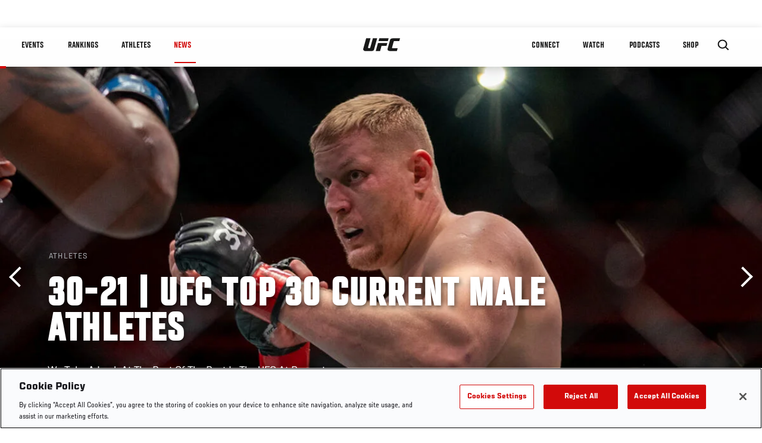

--- FILE ---
content_type: text/html; charset=UTF-8
request_url: https://www.ufc.com/news/30-21-ufc-top-30-current-male-athletes
body_size: 18492
content:






<!DOCTYPE html>
<html lang="en" dir="ltr" prefix="og: https://ogp.me/ns#">
  <head>
    <meta charset="utf-8" />
<meta name="description" content="We Take A Look At The Best Of The Best In The UFC At Present" />
<link rel="canonical" href="https://www.ufc.com/news/30-21-ufc-top-30-current-male-athletes" />
<meta name="referrer" content="origin" />
<meta property="og:site_name" content="UFC" />
<meta property="og:url" content="https://www.ufc.com/news/30-21-ufc-top-30-current-male-athletes" />
<meta property="og:title" content="30-21 | UFC Top 30 Current Male Athletes" />
<meta property="og:description" content="We Take A Look At The Best Of The Best In The UFC At Present" />
<meta property="og:image" content="https://ufc.com/images/styles/card/s3/2023-06/060123-Sergei-Pavlovich-HERO.jpg?itok=MuIXD7S9" />
<meta property="og:image:url" content="https://ufc.com/images/styles/card/s3/2023-06/060123-Sergei-Pavlovich-HERO.jpg?itok=MuIXD7S9" />
<meta property="og:image:width" content="780" />
<meta property="og:image:height" content="440" />
<meta property="article:published_time" content="2023-06-01T12:51:56-0400" />
<meta property="article:modified_time" content="2023-06-01T14:38:38-0400" />
<meta name="twitter:card" content="summary_large_image" />
<meta name="twitter:title" content="30-21 | UFC Top 30 Current Male Athletes" />
<meta name="twitter:description" content="We Take A Look At The Best Of The Best In The UFC At Present" />
<meta name="twitter:site" content="@ufc" />
<meta name="twitter:site:id" content="6446742" />
<meta name="twitter:creator" content="@ufc" />
<meta name="twitter:creator:id" content="6446742" />
<meta name="twitter:image" content="https://ufc.com/images/styles/card/s3/2023-06/060123-Sergei-Pavlovich-HERO.jpg?itok=MuIXD7S9" />
<meta name="Generator" content="Drupal 10 (https://www.drupal.org)" />
<meta name="MobileOptimized" content="width" />
<meta name="HandheldFriendly" content="true" />
<meta name="viewport" content="width=device-width, initial-scale=1.0" />
<style>.c-hero--full__headline,.c-hero--full__headline-prefix{color:inherit}.c-hero__actions{display:-webkit-box;display:-ms-flexbox;display:flex;-webkit-box-pack:center;-ms-flex-pack:center;justify-content:center;-ms-flex-wrap:wrap;flex-wrap:wrap;margin:0 -.72222rem 0}@media (min-width:48em){.c-hero__actions{margin-bottom:1.66667rem}}.c-hero__actions a,.c-hero__actions button{width:8.66667rem;margin-right:.72222rem;margin-left:.72222rem;margin-bottom:.72222rem;padding:10px 22px;text-align:center;font-size:1.125rem;border-color:transparent}.c-hero__actions a span,.c-hero__actions button span{display:-webkit-box;display:-ms-flexbox;display:flex;height:100%;-webkit-box-align:center;-ms-flex-align:center;align-items:center;-webkit-box-pack:center;-ms-flex-pack:center;justify-content:center}@media (min-width:48em){.c-hero__actions a,.c-hero__actions button{padding:16px 32px;width:11.55556rem}}body.path-rankings h1{margin:0 0 20px 0;padding-top:110px;text-align:center}@media (min-width:48em){body.path-rankings h1{margin:0 0 30px 0;padding-top:150px}}.l-masthead{margin:0 auto 1.92111rem auto;padding-right:1.44444rem;padding-left:1.44444rem;padding-top:8.66667rem;width:100%;max-width:1220px;text-align:center}.l-masthead--tight{margin-bottom:1.44444rem}@media (min-width:56.25em){.l-masthead{margin:11.55556rem auto 5.77778rem auto;padding-top:0}}.l-masthead__headline{margin-bottom:.72222rem;text-transform:uppercase;color:var(--color-title,#191919);font-family:UfcSansCondensedMedium,"Arial Narrow",Arial,sans-serif;letter-spacing:.04444rem;font-size:2.66667rem;line-height:2.5rem}@media (min-width:56.25em){.l-masthead__headline{letter-spacing:.0592rem;font-size:3.552rem;line-height:3.33rem}}@media (min-width:56.25em){.l-masthead__headline{letter-spacing:.08889rem;font-size:5.33333rem;line-height:5rem}}.l-masthead__headline-prefix{margin-bottom:.72222rem;text-transform:uppercase;font-family:UfcSansCondensedMedium,"Arial Narrow",Arial,sans-serif;letter-spacing:.01111rem;font-size:1.11111rem;line-height:1.22222rem;color:#d20a0a}
/*# sourceMappingURL=critical.css.map */
</style>

<script type='text/javascript'>
  var googletag = googletag || {};
  googletag.cmd = googletag.cmd || [];
  // Add a place to store the slot name variable.
  googletag.slots = googletag.slots || {};
  (function() {
    var useSSL = 'https:' == document.location.protocol;
    var src = (useSSL ? 'https:' : 'http:') + '//securepubads.g.doubleclick.net/tag/js/gpt.js';
    var gads = document.createElement('script');
    gads.async = true;
    gads.type = 'text/javascript';
    gads.src = src;
    var node = document.getElementsByTagName('script')[0];
    node.parentNode.insertBefore(gads, node);
  })();
</script>

<script type="text/javascript">
  googletag.cmd.push(function() {

        // Start by defining breakpoints for this ad.
      var mapping = googletag.sizeMapping()
              .addSize([1024, 768], [320, 320])
              .addSize([0, 0], [300, 300])
            .build();
  
      googletag.slots["article"] = googletag.defineSlot("/5458/zuffa.ufc/article", [320, 320], "js-dfp-tag-article")
  

    .addService(googletag.pubads())

  
  
  
      .setTargeting('site', ['https://www.ufc.com/'])
        // Apply size mapping when there are breakpoints.
    .defineSizeMapping(mapping)
    ;

  });

</script>

<script type="text/javascript">
googletag.cmd.push(function() {

      googletag.pubads().enableAsyncRendering();
        googletag.pubads().enableSingleRequest();
        googletag.pubads().collapseEmptyDivs(true);
      
  googletag.enableServices();
});

</script>
<link rel="icon" href="/sites/default/files/ufc_logo.png" type="image/png" />
<link rel="alternate" hreflang="en" href="https://www.ufc.com/news/30-21-ufc-top-30-current-male-athletes" />
<script src="/sites/default/files/google_tag/primary/google_tag.script.js?t92ods" defer></script>
<script>window.a2a_config=window.a2a_config||{};a2a_config.callbacks=[];a2a_config.overlays=[];a2a_config.templates={};a2a_config.icon_color = "transparent,black";</script>

    <title>30-21 | UFC Top 30 Current Male Athletes | UFC</title>
    <link rel="stylesheet" media="all" href="/sites/default/files/css/css_n6J2swOwVACm2DZnYCVvhcmA4lnxLmnwZuy2iInd8gU.css?delta=0&amp;language=en&amp;theme=ufc&amp;include=[base64]" />
<link rel="stylesheet" media="all" href="/sites/default/files/css/css_1lPL3t7iXQPWsDx9P2n0-RIylIxGVTOuRX3ivqiHcuY.css?delta=1&amp;language=en&amp;theme=ufc&amp;include=[base64]" />
<link rel="stylesheet" media="all" href="//unpkg.com/aos@next/dist/aos.css" />
<link rel="stylesheet" media="all" href="/sites/default/files/css/css_0fR37zKBMF4GZEJU6LrIy6hl4ViEGBB3askozGm3128.css?delta=3&amp;language=en&amp;theme=ufc&amp;include=[base64]" />

    
  </head>
  <body class="fontyourface path-node page-node-type-article">
    <a href="#main-content" class="u-visually--hidden focusable">
      Skip to main content
    </a>

    <noscript><iframe src="https://www.googletagmanager.com/ns.html?id=GTM-WFBHZX5" height="0" width="0" style="display:none;visibility:hidden"></iframe></noscript>
      <div class="dialog-off-canvas-main-canvas" data-off-canvas-main-canvas>
      

<div class="l-page">

        <span class="l-page__header-pin" id="header-pin"></span>
    <div class="l-page__header" id="header-wrapper">
        


<header class="c-site-header" data-header-state="animate">
  <div class="c-site-header__content">

    <div class="c-site-header__logo">
      

<a class="e-logo"
      href="/"
  >
  <span class="e-logo__icon"><svg class="e-logo__svg" aria-hidden="true"><title>UFC</title><use xmlns:xlink="http://www.w3.org/1999/xlink" xlink:href="/themes/custom/ufc/assets/svg/sprite-ui.svg#ufc-logo"></use></svg>
  </span>
</a>

    </div>

    <div class="c-site-header__menu-control">
      <button class="c-site-header__button--menu" data-mobile-menu-component="toggle" aria-expanded="false">
        <span class="c-site-header__button-text">News</span>

        <span class="c-site-header__icon--toggle">
          <svg class="e-svg"><use xmlns:xlink="http://www.w3.org/1999/xlink" xlink:href="/themes/custom/ufc/assets/svg/sprite-ui.svg#chevron-down"></use></svg>
        </span>
      </button>
    </div>

    <div class="c-site-header__menu-panel" data-mobile-menu-component="panel"
         data-mobile-menu-state="is-hidden">
      

<nav role="navigation" aria-labelledby="main-menu-title" id="main-menu" class="c-menu-main">

  <h2 class="u-visually--hidden" id="main-menu-title">Main navigation</h2>

  
        
                  <ul class="c-menu-main__menu--level-1" data-main-menu="smart-menu">
                                                                      
                
                

                                                
                
        <li class="c-menu-main__item--left">
          
          
                                <a href="/events" class="events c-menu-main__button--level-1" title="Events" data-drupal-link-system-path="events">Events</a>
                              
                  <ul class="c-menu-main__menu--level-2 mega-menu" aria-expanded="false">
                                                                      
                
                

        
                
        <li class="c-menu-main__item--below">
          
          
                                <a href="/events#events-list-upcoming" class="c-menu-main__button--level-2" data-drupal-link-system-path="events">Upcoming</a>
                              </li>
                                        
                
                

        
                
        <li class="c-menu-main__item--below">
          
          
                                <a href="/events#events-list-past" class="c-menu-main__button--level-2" data-drupal-link-system-path="events">Past</a>
                              </li>
                                        
                
                

        
                
        <li class="c-menu-main__item--below">
          
          
                                <a href="/tickets" target="_self" class="c-menu-main__button--level-2" data-drupal-link-system-path="tickets">Tickets</a>
                              </li>
                                        
                
                

        
                
        <li class="c-menu-main__item--below">
          
          
                                <a href="https://ufcvip.com/?utm_source=ufc.com&amp;utm_medium=referral&amp;utm_campaign=vip_packages-main_menu_events_dropdown" class="c-menu-main__button--level-2">VIP Experiences</a>
                              </li>
                                        
                
                

        
                
        <li class="c-menu-main__item--below">
          
          
                                <a href="https://www.ufc.com/groupsales" class="c-menu-main__button--level-2">Group Sales</a>
                              </li>
                                        
                
                

        
                
        <li class="c-menu-main__item--below">
          
          
                                <a href="https://www.lucidtravel.com/team/events-public/ufc/16400" class="c-menu-main__button--level-2">UFC Travel Deals</a>
                              </li>
                                        
                
                

        
                
        <li class="c-menu-main__item--below">
          
          
                                <a href="http://ufc.com/rtu" class="c-menu-main__button--level-2" title="Learn about the Road to UFC fights">Road to UFC</a>
                              </li>
                                        
                
                

        
                
        <li class="c-menu-main__item--below">
          
          
                                <a href="https://www.ufc.com/dwcs" class="c-menu-main__button--level-2">Dana White&#039;s Contender Series</a>
                              </li>
      
            
      </ul>
      
                              </li>
                                        
                
                

                                                
                
        <li class="c-menu-main__item--left">
          
          
                                <a href="/rankings" target="_self" class="c-menu-main__button--level-1" data-drupal-link-system-path="rankings">Rankings</a>
                              </li>
                                        
                
                

                                                
                
        <li class="c-menu-main__item--left">
          
          
                                <a href="/athletes" target="_self" class="athletes c-menu-main__button--level-1" data-drupal-link-system-path="athletes">Athletes</a>
                              
                  <ul class="c-menu-main__menu--level-2 mega-menu" aria-expanded="false">
                                                                      
                
                

        
                
        <li class="c-menu-main__item--below">
          
          
                                <a href="/athletes/all" target="_self" class="c-menu-main__button--level-2" data-drupal-link-system-path="athletes/all">All Athletes</a>
                              </li>
                                        
                
                

        
                
        <li class="c-menu-main__item--below">
          
          
                                <a href="https://www.ufc.com/ufc-hall-of-fame" class="c-menu-main__button--level-2" title="Explore the UFC Hall of Fame">Hall of Fame</a>
                              </li>
                                        
                
                

        
                
        <li class="c-menu-main__item--below">
          
          
                                <a href="https://statleaders.ufc.com/" target="_self" class="c-menu-main__button--level-2">Record Book</a>
                              </li>
      
            
      </ul>
      
                              </li>
                                        
                
                

                                                
                
        <li class="c-menu-main__item--left is-active">
          
          
                                <a href="/trending/all" class="trending c-menu-main__button--level-1 is-active" data-drupal-link-system-path="trending/all">News</a>
                              </li>
                                        
                
                                  

                                                
                
        <li class="c-menu-main__item--home">
          
          
                                            <a href="/" class="home c-menu-main__button--home" title="home" data-drupal-link-system-path="&lt;front&gt;">              

<div class="e-logo"
  >
  <span class="e-logo__icon"><svg class="e-logo__svg" aria-hidden="true"><title>UFC</title><use xmlns:xlink="http://www.w3.org/1999/xlink" xlink:href="/themes/custom/ufc/assets/svg/sprite-ui.svg#ufc-logo"></use></svg>
  </span>
</div>

            </a>
                            </li>
                                                  
                
                

                                                
                
        <li class="c-menu-main__item--right is-pushed">
          
          
                                <a href="https://www.ufc.com/newsletter" target="_self" class="connect c-menu-main__button--level-1">Connect</a>
                              
                  <ul class="c-menu-main__menu--level-2 mega-menu" aria-expanded="false">
                                                                      
                
                

        
                
        <li class="c-menu-main__item--below">
          
          
                                <a href="https://www.ufc.com/newsletter" target="_self" class="c-menu-main__button--level-2">Newsletter</a>
                              </li>
                                        
                
                

        
                
        <li class="c-menu-main__item--below">
          
          
                                <a href="https://ufcfightclub.com/" class="c-menu-main__button--level-2" title="The New UFC Fight Club Membership Program is a benefits program that supplies you with exclusive benefits to enhance your UFC experience. ">UFC Fight Club</a>
                              </li>
                                        
                
                

        
                
        <li class="c-menu-main__item--below">
          
          
                                <a href="https://www.ufcapex.com" class="c-menu-main__button--level-2">UFC Apex</a>
                              </li>
                                        
                
                

        
                
        <li class="c-menu-main__item--below">
          
          
                                <a href="http://www.ufcgym.com" target="_blank" class="c-menu-main__button--level-2">Find a Gym</a>
                              </li>
                                        
                
                

        
                
        <li class="c-menu-main__item--below">
          
          
                                <a href="https://www.ea.com/games/ufc/ufc-5" target="_blank" class="c-menu-main__button--level-2">EA Sports UFC 5</a>
                              </li>
                                        
                
                

        
                
        <li class="c-menu-main__item--below">
          
          
                                <a href="https://sportsbook.draftkings.com/leagues/mma/2162" target="_self" class="c-menu-main__button--level-2">Betting Odds</a>
                              </li>
      
            
      </ul>
      
                              </li>
                                        
                
                

                                                
                
        <li class="c-menu-main__item--right">
          
          
                                <a href="/watch" target="_self" class="watch c-menu-main__button--level-1" data-drupal-link-system-path="node/152817">Watch</a>
                              
                  <ul class="c-menu-main__menu--level-2 mega-menu" aria-expanded="false">
                                                                      
                
                

        
                
        <li class="c-menu-main__item--below">
          
          
                                <a href="/watch" target="_blank" class="c-menu-main__button--level-2">How to Watch</a>
                              </li>
                                        
                
                

        
                
        <li class="c-menu-main__item--below">
          
          
                                <a href="https://www.ufc.com/bars" target="_self" class="c-menu-main__button--level-2">Find a Bar</a>
                              </li>
                                        
                
                

        
                
        <li class="c-menu-main__item--below">
          
          
                                <a href="https://www.ufcfightpass.com" target="_blank" class="c-menu-main__button--level-2">UFC Fight Pass</a>
                              </li>
                                        
                
                

        
                
        <li class="c-menu-main__item--below">
          
          
                                <a href="https://imgvideoarchive.com/client/ufc?utm_source=ufc&amp;utm_medium=website&amp;utm_campaign=partner_marketing" class="c-menu-main__button--level-2" title="License UFC content">UFC Video Archive</a>
                              </li>
      
            
      </ul>
      
                              </li>
                                        
                
                

                                                
                
        <li class="c-menu-main__item--right">
          
          
                                <a href="https://www.ufc.com/podcasts" class="c-menu-main__button--level-1">PODCASTS</a>
                              </li>
                                        
                
                

                                                
                
        <li class="c-menu-main__item--right">
          
          
                                <a href="https://www.ufcstore.com/en/?_s=bm-UFCStore-UFC.com-Shop-UFC_Navigation-2025" target="_blank" class="c-menu-main__button--level-1">SHOP</a>
                              
                  <ul class="c-menu-main__menu--level-2 mega-menu" aria-expanded="false">
                                                                      
                
                

        
                
        <li class="c-menu-main__item--below">
          
          
                                <a href="https://www.ufcstore.com/en/venum/br-4523273600+z-959633-3205242604?_s=bm-UFCStore_Venum-UFC.com-Shop-UFC_Navigation-2025" class="c-menu-main__button--level-2">VENUM</a>
                              </li>
                                        
                
                

        
                
        <li class="c-menu-main__item--below">
          
          
                                <a href="https://www.ufcstore.com/en/apparel/c-3450654379+z-983054-2354459266?_s=bm-UFCStore_Apparel-UFC.com-Shop-UFC_Navigation-2025" class="c-menu-main__button--level-2">Apparel</a>
                              </li>
                                        
                
                

        
                
        <li class="c-menu-main__item--below">
          
          
                                <a href="https://ufccollectibles.com/?utm_source=referral&amp;utm_medium=ufc%20website%20navigation%20link&amp;utm_campaign=partner-referral" class="c-menu-main__button--level-2">UFC COLLECTIBLES </a>
                              </li>
                                        
                
                

        
                
        <li class="c-menu-main__item--below">
          
          
                                <a href="https://ufcstrike.com/" class="c-menu-main__button--level-2">UFC STRIKE</a>
                              </li>
                                        
                
                

        
                
        <li class="c-menu-main__item--below">
          
          
                                <a href="/consumer-products" class="c-menu-main__button--level-2">WHAT&#039;S NEW</a>
                              </li>
                                        
                
                

        
                
        <li class="c-menu-main__item--below">
          
          
                                <a href="https://www.thorne.com/partners/ufc" class="c-menu-main__button--level-2">Thorne Performance Solutions</a>
                              </li>
      
            
      </ul>
      
                              </li>
      
            
      </ul>
      

  
</nav>

          </div>

        <div class="c-site-header__search-control">
      <button class="c-site-header__button--search" aria-label="Search panel toggle" data-search-btn aria-expanded="false">
        <span class="c-site-header__icon--search e-icon--xsmall"><svg class="e-icon__svg search"><use xmlns:xlink="http://www.w3.org/1999/xlink" xlink:href="/themes/custom/ufc/assets/svg/sprite-ui.svg#search"></use></svg><svg class="e-svg close"><use xmlns:xlink="http://www.w3.org/1999/xlink" xlink:href="/themes/custom/ufc/assets/svg/sprite-ui.svg#close"></use></svg></span>
      </button>
    </div>
    
    
        <div class="c-site-header__search-panel" data-search-panel
         data-search-state="is-hidden">
      <div class="search-form">
        <form action="/search" method="get" class="simple-search-form">
          <input
              id="site-search-input"
              type="text"
              name="query"
              placeholder="Search..."
              aria-label="Search"
              autocomplete="off"
          >
        </form>
      </div>
    </div>
    
  </div>
</header>
    </div>
  
        <div class="l-page__pre-content">
        <div data-drupal-messages-fallback class="hidden"></div>


    </div>
  
    <div class="l-page__utilities">
    
      </div>

  <main class="l-page__main">
    <a id="main-content" tabindex="-1"></a>
        
        <div class="l-page__content">
                <div id="block-mainpagecontent" class="block block-system block-system-main-block">
  
    
      <div class="article-wrapper">

  
<div class="group-header">

    




  
  




<div class="c-hero--article">
                          <div class="c-hero__image">
      <div class="layout layout--onecol">
    <div  class="layout__region layout__region--content">
            <picture>
                  <source srcset="https://ufc.com/images/styles/background_image_xl/s3/2023-06/060123-Sergei-Pavlovich-HERO.jpg?h=d1cb525d&amp;itok=FqeBNP5Q 1x, https://ufc.com/images/styles/background_image_xl_2x/s3/2023-06/060123-Sergei-Pavlovich-HERO.jpg?h=d1cb525d&amp;itok=NHf-MqYm 2x" media="(min-width: 1440px)" type="image/jpeg" width="2000" height="1333"/>
              <source srcset="https://ufc.com/images/styles/background_image_lg/s3/2023-06/060123-Sergei-Pavlovich-HERO.jpg?h=d1cb525d&amp;itok=bWTCx6pM 1x, https://ufc.com/images/styles/background_image_lg_2x/s3/2023-06/060123-Sergei-Pavlovich-HERO.jpg?h=d1cb525d&amp;itok=LL-_dhpD 2x" media="(min-width: 1024px)" type="image/jpeg" width="1200" height="800"/>
              <source srcset="https://ufc.com/images/styles/background_image_md/s3/2023-06/060123-Sergei-Pavlovich-HERO.jpg?h=d1cb525d&amp;itok=UGNJuA_1 1x, https://ufc.com/images/styles/background_image_md_2x/s3/2023-06/060123-Sergei-Pavlovich-HERO.jpg?h=d1cb525d&amp;itok=bIpfFVKo 2x" media="(min-width: 700px)" type="image/jpeg" width="992" height="661"/>
              <source srcset="https://ufc.com/images/styles/background_image_sm/s3/2023-06/060123-Sergei-Pavlovich-HERO.jpg?h=d1cb525d&amp;itok=mw7iFlTw 1x, https://ufc.com/images/styles/background_image_sm_2x/s3/2023-06/060123-Sergei-Pavlovich-HERO.jpg?h=d1cb525d&amp;itok=zNcHfthA 2x" type="image/jpeg" width="768" height="512"/>
                  <img loading="eager" src="https://ufc.com/images/styles/background_image_sm/s3/2023-06/060123-Sergei-Pavlovich-HERO.jpg?h=d1cb525d&amp;itok=mw7iFlTw" width="768" height="512" alt="Sergei Pavlovich of Russia punches Curtis Blaydes in the UFC APEX on April 22, 2023. (Zuffa LLC)" />

  </picture>



    </div>
  </div>


</div>
                  
  <div class="c-hero__overlay"></div>
  <div class="pager__nav"><div class="pager__nav__inner"><span><a href="/news/ufc-and-air-national-guard-expand-marketing-partnership-include-ultimate-fighter" class="previous" hreflang="en">Previous</a></span><span><a href="/news/ufc-heavyweight-title-lineage" class="next" hreflang="en">Next</a></span></div></div>
  <div class="c-hero--article__container">
    <div class="c-hero--article__content ">
      <div class="c-hero__header">

                  <div class="c-hero--article__headline-prefix">
      <div class="field field--name-category field--type-entity-reference field--label-hidden field__items">
              <div class="field__item">Athletes</div>
          </div>
  </div>
        
                              <div class="c-hero--article__headline is-large-text">
              
            <div class="field field--name-node-title field--type-ds field--label-hidden field__item"><h1>
  30-21 | UFC Top 30 Current Male Athletes
</h1>
</div>
      
            </div>
                                </div>

              <div class="c-hero--article__text">
            <div class="field field--name-subtitle field--type-string field--label-hidden field__item">We Take A Look At The Best Of The Best In The UFC At Present</div>
      </div>
      
          </div>

          <div class="c-hero--article__footer--border-top">
        
                
          <div class="c-hero__article-info">

                      <div class="c-hero__article-credit">                  
    By Gavin Porter, On Twitter @ItsGavinPorter
 • Jun. 1, 2023
                </div>
          
                    </div>
        
      </div>
    
  </div>
  </div>
<div class="c-hero__end"></div>
  </div>

<div class="l-two-col l-two-col--right-sidebar l-two-col--right-sidebar--hide">
<div class="l-two-col-content clearfix">

        <div class="l-two-col__content">
                  <div class="e-p--initial">
        <p>In 2023, the UFC celebrates its 30th anniversary. Each year, the Octagon is home to incredible displays of athleticism, skill, and heart from athletes of all backgrounds.</p>

    </div>

      <div class="field field--name-body-structured field--type-entity-reference-revisions field--label-hidden field__items">
              <div class="field__item">  <div class="paragraph paragraph--type--text paragraph--view-mode--inline">
          
            <div class="field field--name-text field--type-text-long field--label-hidden field__item"><p>We decided to take wide lens look at the UFC roster and make two lists, the Top 30 male fighters and the Top 30 female fighters, to showcase some of amazing talent found in the UFC. Using the pound-for-pound rankings as a starting point, we added some names to the list in order to get a well-rounded list.</p>
<p><strong>MORE TOP 30: The Honorable Mentions -&nbsp;<a href="https://www.ufc.com/news/ufc-top-30-honorable-mentions-current-male-athletes">Male</a> | <a href="https://www.ufc.com/news/ufc-top-30-honorable-mentions-current-female-athletes">Female</a></strong></p>
<p><a href="https://www.ufc.com/ppv"><img alt="Order UFC 289: Nunes vs Aldana" data-entity-type data-entity-uuid src="https://dmxg5wxfqgb4u.cloudfront.net/image/2023-05/Order_Now_UFC_289_SG_ENGy.jpg"></a></p>
<p>So which fighters made the cut?</p>
<p>You’re about to see which athletes have their eyes on cracking the pound-for-pound rankings with male fighters 30-21.</p>
<h3><strong>30 - Magomed Ankalaev</strong></h3>
</div>
      
      </div>
</div>
              <div class="field__item"><div class="paragraph paragraph--type-image paragraph--view-mode-inline ds-1col clearfix">

  

  
            <div class="field field--name-image field--type-entity-reference field--label-hidden field__item">

  
<div class="c-embedded-single-media" >

  
  <div class="c-embedded-single-media__item">
        <img src="https://ufc.com/images/styles/inline/s3/2023-06/GettyImages-1411914103.jpg?itok=jT54tP7p" width="804" height="536" alt="Magomed Ankalaev of Russia reacts after defeating Anthony Smith in a light heavyweight fight during the UFC 277 event at American Airlines Center on July 30, 2022 in Dallas, Texas. (Photo by Josh Hedges/Zuffa LLC)" loading="lazy" class="image-style-inline" />




  </div>

    <div class="c-embedded-single-media__caption-block e-p--small">
    
              <div class="c-embedded-single-media__meta">
                        Magomed Ankalaev of Russia reacts after defeating Anthony Smith in a light heavyweight fight during the UFC 277 event at American Airlines Center on July 30, 2022 in Dallas, Texas. (Photo by Josh Hedges/Zuffa LLC)
              </div>
        
    <hr>
  </div>

</div>

</div>
      
            <div class="field field--name-text field--type-text-long field--label-hidden field__item"><p>Don’t let Magomed Ankalaev’s last fight trick you. The <a href="/light-heavyweight">light heavyweight</a> contender is one of the most talented fighters on the roster and his title fight draw with former champion Jan Blachowicz shows that he’s on the cusp of breaking through.</p>
<p>Prior to that bout with Blachowicz, Ankalaev was on a nine-fight win streak in which he worked his way all the way up the <a href="/rankings">rankings</a>. Only big fights are ahead for <a href="/athlete/magomed-ankalaev">Ankalaev</a> and we’ll likely see him fighting for a UFC title again.</p>
<h3><strong>29 - Henry Cejudo</strong></h3>
</div>
      

</div>

</div>
              <div class="field__item"><div class="paragraph paragraph--type-image paragraph--view-mode-inline ds-1col clearfix">

  

  
            <div class="field field--name-image field--type-entity-reference field--label-hidden field__item">

  
<div class="c-embedded-single-media" >

  
  <div class="c-embedded-single-media__item">
        <img src="https://ufc.com/images/styles/inline/s3/2023-06/GettyImages-1488062898.jpg?itok=eMga40T6" width="804" height="536" alt="Henry Cejudo prepares to fight Aljamain Sterling in the UFC bantamweight championship fight during the UFC 288 event at Prudential Center on May 06, 2023 in Newark, New Jersey. (Photo by Chris Unger/Zuffa LLC)" loading="lazy" class="image-style-inline" />




  </div>

    <div class="c-embedded-single-media__caption-block e-p--small">
    
              <div class="c-embedded-single-media__meta">
                        Henry Cejudo prepares to fight Aljamain Sterling in the UFC bantamweight championship fight during the UFC 288 event at Prudential Center on May 06, 2023 in Newark, New Jersey. (Photo by Chris Unger/Zuffa LLC)
              </div>
        
    <hr>
  </div>

</div>

</div>
      
            <div class="field field--name-text field--type-text-long field--label-hidden field__item"><p>Yes, <a href="/athlete/henry-cejudo">Henry Cejudo</a> didn’t get his hand raised in his return to action.</p>
<p><strong>WATCH: <a href="https://www.ufc.com/video/henry-cejudo-octagon-interview-ufc-288-sterling-vs-cejudo">Cejudo Reacts After His Loss At UFC 288</a></strong></p>
<p>But it was very clear that Octagon rust didn’t hold “Triple C” back from pushing bantamweight champion <a href="/athlete/aljamain-sterling">Aljamain Sterling</a> to a razor-close split decision at <a href="/event/ufc-288">UFC 288</a>. If Cejudo, and that’s a big IF, decides to step back into the fray, he’ll be right there at the top.</p>
<h3><strong>28 - Khamzat Chimaev</strong></h3>
</div>
      

</div>

</div>
              <div class="field__item"><div class="paragraph paragraph--type-image paragraph--view-mode-inline ds-1col clearfix">

  

  
            <div class="field field--name-image field--type-entity-reference field--label-hidden field__item">

  
<div class="c-embedded-single-media" >

  
  <div class="c-embedded-single-media__item">
        <img src="https://ufc.com/images/styles/inline/s3/2023-06/GettyImages-1422680473.jpg?itok=ENmYYhYn" width="804" height="593" alt="Khamzat Chimaev of Russia prepares to fight Kevin Holland in a 180-pound catchweight fight during the UFC 279 event at T-Mobile Arena on September 10, 2022 in Las Vegas, Nevada. (Photo by Chris Unger/Zuffa LLC)" loading="lazy" class="image-style-inline" />




  </div>

    <div class="c-embedded-single-media__caption-block e-p--small">
    
              <div class="c-embedded-single-media__meta">
                        Khamzat Chimaev of Russia prepares to fight Kevin Holland in a 180-pound catchweight fight during the UFC 279 event at T-Mobile Arena on September 10, 2022 in Las Vegas, Nevada. (Photo by Chris Unger/Zuffa LLC)
              </div>
        
    <hr>
  </div>

</div>

</div>
      
            <div class="field field--name-text field--type-text-long field--label-hidden field__item"><p>A lot will be on the line the next time we see <a href="/athlete/khamzat-chimaev">Khamzat Chimaev</a> step in the Octagon.</p>
<p>Chimaev is 6-0 in the UFC, with stunning wins over Gerald Meerschaert, Li Jingliang, and Kevin Holland. His win over Gilbert Burns might be most impressive, though, as the two welterweights turned in a Fight of the Year contender in 2022.</p>
<p>Chimaev’s next fight could be at welterweight or middleweight, and that’s one of the things that is most interesting and terrifying about “Borz,” as he brings so much mystery and skill to the table that fight fans are on the edge of their seats when he competes.</p>
<h3><strong>27 - Belal Muhammad</strong></h3>
</div>
      

</div>

</div>
              <div class="field__item"><div class="paragraph paragraph--type-image paragraph--view-mode-inline ds-1col clearfix">

  

  
            <div class="field field--name-image field--type-entity-reference field--label-hidden field__item">

  
<div class="c-embedded-single-media" >

  
  <div class="c-embedded-single-media__item">
        <img src="https://ufc.com/images/styles/inline/s3/2023-05/GettyImages-1488060575.jpg?itok=h979dzRB" width="804" height="582" alt="Belal Muhammad reacts after his victory over Gilbert Burns of Brazil in a welterweight fight during the UFC 288 event at Prudential Center on May 06, 2023 in Newark, New Jersey. (Photo by Chris Unger/Zuffa LLC)" loading="lazy" class="image-style-inline" />




  </div>

    <div class="c-embedded-single-media__caption-block e-p--small">
    
              <div class="c-embedded-single-media__meta">
                        Belal Muhammad reacts after his victory over Gilbert Burns of Brazil in a welterweight fight during the UFC 288 event at Prudential Center on May 06, 2023 in Newark, New Jersey. (Photo by Chris Unger/Zuffa LLC)
              </div>
        
    <hr>
  </div>

</div>

</div>
      
            <div class="field field--name-text field--type-text-long field--label-hidden field__item"><p>High-risk for high reward. That’s what <a href="/athlete/belal-muhammad">Belal Muhammad</a> pulled off by beating Gilbert Burns at UFC 288.</p>
<p>Muhammad is unbeaten in his last ten fights, with the only blemish coming in the form of a no-contest against current champion <a href="/athlete/leon-edwards">Leon Edwards</a>. Other than that, all Muhammad has done is make people remember his name and beat their favorite fighters.</p>
<p><strong>WATCH: <a href="https://www.ufc.com/video/belal-muhammad-post-fight-press-conference-ufc-288">Muhammad Discusses What's Next After His Win Over Burns</a></strong></p>
<p>Wins over Demian Maia, “Wonderboy” Thompson, Vicente Luque, Sean Brady, and Burns have put him in the position for a title shot in the future.</p>
<h3><strong>26 - Beneil Dariush</strong></h3>
</div>
      

</div>

</div>
              <div class="field__item"><div class="paragraph paragraph--type-image paragraph--view-mode-inline ds-1col clearfix">

  

  
            <div class="field field--name-image field--type-entity-reference field--label-hidden field__item">

  
<div class="c-embedded-single-media" >

  
  <div class="c-embedded-single-media__item">
        <img src="https://ufc.com/images/styles/inline/s3/2023-06/GettyImages-1435656246.jpg?itok=4XeLS9gw" width="804" height="557" alt="Beneil Dariush of Iran poses for a portrait after his victory during the UFC 280 event at Etihad Arena on October 22, 2022 in Abu Dhabi, United Arab Emirates. (Photo by Mike Roach/Zuffa LLC)" loading="lazy" class="image-style-inline" />




  </div>

    <div class="c-embedded-single-media__caption-block e-p--small">
    
              <div class="c-embedded-single-media__meta">
                        Beneil Dariush of Iran poses for a portrait after his victory during the UFC 280 event at Etihad Arena on October 22, 2022 in Abu Dhabi, United Arab Emirates. (Photo by Mike Roach/Zuffa LLC)
              </div>
        
    <hr>
  </div>

</div>

</div>
      
            <div class="field field--name-text field--type-text-long field--label-hidden field__item"><p><a href="/event/ufc-289">UFC 289</a> is a big one for <a href="/athlete/beneil-dariush">Beneil Dariush</a>.</p>
<p>The lightweight contender has been stuck just on the outside of title contention for some time now, but a win over former champ Charles Oliveira on June 10 could change that.</p>
<p>Dariush is on an eight-fight winning streak in which he’s fought tough name after tough name. They weren’t the biggest stars in the lightweight division, but they are fighters that are dangerous for anyone in the Top 10 to take. Dariush took them and passed each test. In that stretch, he earned three performance bonuses and one Fight of the Night bonus.</p>
<p>The guy is a fighter’s fighter, and this fight with “<a href="/athlete/charles-oliveira">Do Bronx</a>” should be epic.</p>
<h3><strong>25 - Alexandre Pantoja</strong></h3>
</div>
      

</div>

</div>
              <div class="field__item"><div class="paragraph paragraph--type-image paragraph--view-mode-inline ds-1col clearfix">

  

  
            <div class="field field--name-image field--type-entity-reference field--label-hidden field__item">

  
<div class="c-embedded-single-media" >

  
  <div class="c-embedded-single-media__item">
        <img src="https://ufc.com/images/styles/inline/s3/2023-06/GettyImages-1411914906.jpg?itok=_aFGeqKl" width="804" height="536" alt="Alexandre Pantoja of Brazil reacts after defeating Alex Perez by submission in a flyweight fight during the UFC 277 event at American Airlines Center on July 30, 2022 in Dallas, Texas. (Photo by Josh Hedges/Zuffa LLC)" loading="lazy" class="image-style-inline" />




  </div>

    <div class="c-embedded-single-media__caption-block e-p--small">
    
              <div class="c-embedded-single-media__meta">
                        Alexandre Pantoja of Brazil reacts after defeating Alex Perez by submission in a flyweight fight during the UFC 277 event at American Airlines Center on July 30, 2022 in Dallas, Texas. (Photo by Josh Hedges/Zuffa LLC)
              </div>
        
    <hr>
  </div>

</div>

</div>
      
            <div class="field field--name-text field--type-text-long field--label-hidden field__item"><p>A three-fight win streak over top competition has set <a href="/athlete/alexandre-pantoja">Alexandre Pantoja</a> up for the chance to accomplish his biggest goal – becoming a champion.</p>
<p>Pantoja will face <a href="/athlete/brandon-moreno">flyweight champion Brandon Moreno</a> in the co-main event of <a href="/event/ufc-290">UFC 290</a>, which will close out UFC’s International Fight Week in Las Vegas. It’s a massive opportunity for Pantoja to show out and take the flyweight throne in style.</p>
<p><strong>RELATED: <a href="https://www.ufc.com/news/make-sure-ufc-international-fight-week-2023-part-your-summer-plans">Learn More About International Fight Week</a>&nbsp;| <a href="https://www.ufc.com/news/ufc-290-headlined-two-thrilling-world-championship-bouts-international-fight-week">More UFC 290 Fights</a></strong></p>
<p>UFC 290 will actually be the third showdown between the two, with Pantoja winning the first time by submission on The Ultimate Fighter: Tournament of Champions and Pantoja defeating Moreno by decision in 2018.</p>
<p>Making it 3-0 against Moreno would be an incredible accomplishment and a glorious way for Pantoja to begin his reign as champion.</p>
<h3><strong>24 - Sergei Pavlovich</strong></h3>
</div>
      

</div>

</div>
              <div class="field__item"><div class="paragraph paragraph--type-image paragraph--view-mode-inline ds-1col clearfix">

  

  
            <div class="field field--name-image field--type-entity-reference field--label-hidden field__item">

  
<div class="c-embedded-single-media" >

  
  <div class="c-embedded-single-media__item">
        <img src="https://ufc.com/images/styles/inline/s3/2023-04/GettyImages-1484258939.jpg?itok=d9q49UlD" width="594" height="401" alt="Sergei Pavlovich of Russia reacts after his TKO victory over Curtis Blaydes in a heavyweight fight during the UFC Fight Night event at UFC APEX on April 22, 2023 in Las Vegas, Nevada. (Photo by Chris Unger/Zuffa LLC)" loading="lazy" class="image-style-inline" />




  </div>

    <div class="c-embedded-single-media__caption-block e-p--small">
    
              <div class="c-embedded-single-media__meta">
                        Sergei Pavlovich of Russia reacts after his TKO victory over Curtis Blaydes in a heavyweight fight during the UFC Fight Night event at UFC APEX on April 22, 2023 in Las Vegas, Nevada. (Photo by Chris Unger/Zuffa LLC)
              </div>
        
    <hr>
  </div>

</div>

</div>
      
            <div class="field field--name-text field--type-text-long field--label-hidden field__item"><p>Six wins in a row by knockout is impressive. Six wins by knockout, all in the first round, in a row is just incredible.</p>
<p><a href="/athlete/sergei-pavlovich"><strong>View Pavlovich's Athlete Profile</strong></a></p>
<p>That’s where heavyweight Sergei Pavlovich is at. The American Top Team product has worked his way through the rankings by wreaking havoc and by being active. He’s 6-1 during his UFC career and his high ranking will likely earn him a shot at the heavyweight title or a main event title eliminator bout.</p>
<p>Pavlovich is the rising star of the <a href="/heavyweight">heavyweight division</a> and it’s time people took notice.</p>
<h3><strong>23 - Sean O’Malley</strong></h3>
</div>
      

</div>

</div>
              <div class="field__item"><div class="paragraph paragraph--type-image paragraph--view-mode-inline ds-1col clearfix">

  

  
            <div class="field field--name-image field--type-entity-reference field--label-hidden field__item">

  
<div class="c-embedded-single-media" >

  
  <div class="c-embedded-single-media__item">
        <img src="https://ufc.com/images/styles/inline/s3/2022-10/101922-sean-omalley-hero-GettyImages-1406446281.jpg?itok=AkmOPJ1Y" width="804" height="574" alt="Sean O&#039;Malley prepares to fight Petr Yan of Russia in a bantamweight fight during the UFC 280 event at Etihad Arena on October 22, 2022 in Abu Dhabi, United Arab Emirates. (Photo by Chris Unger/Zuffa LLC)" loading="lazy" class="image-style-inline" />




  </div>

    <div class="c-embedded-single-media__caption-block e-p--small">
    
              <div class="c-embedded-single-media__meta">
                        Sean O&#039;Malley prepares to fight Petr Yan of Russia in a bantamweight fight during the UFC 280 event at Etihad Arena on October 22, 2022 in Abu Dhabi, United Arab Emirates. (Photo by Chris Unger/Zuffa LLC)
              </div>
        
    <hr>
  </div>

</div>

</div>
      
            <div class="field field--name-text field--type-text-long field--label-hidden field__item"><p>The journey from Dana White’s Contender Series to No. 1 bantamweight contender has been an interesting one for<a href="/athlete/sean-omalley"> Sean O’Malley</a>.</p>
<p>“Sugar” Sean’s rise started slow and featured brilliant knockouts and performances. Once he broke into the Top 15, it was 0-100. He faced Pedro Munhoz and then fought Petr Yan to a very close split decision victory and, just like that, O’Malley sat upon the top.</p>
<p><strong>WATCH: <a href="https://www.ufc.com/video/sean-omalley-post-fight-press-conference-ufc-288">O'Malley Speaks To The Media After Facing Off With Aljo</a></strong></p>
<p>The only man ahead of him is the champ, Aljamain Sterling. The two are set to headline <a href="/event/ufc-292">UFC 292 in Boston</a> later this summer and it’s sure to be an epic fight. An emphatic win would launch O’Malley’s superstardom into another stratosphere and prove that he could do everything he said he could do.</p>
<h3><strong>22 - Justin Gaethje</strong></h3>
</div>
      

</div>

</div>
              <div class="field__item"><div class="paragraph paragraph--type-image paragraph--view-mode-inline ds-1col clearfix">

  

  
            <div class="field field--name-image field--type-entity-reference field--label-hidden field__item">

  
<div class="c-embedded-single-media" >

  
  <div class="c-embedded-single-media__item">
        <img src="https://ufc.com/images/styles/inline/s3/2023-06/GettyImages-1474448748.jpg?itok=yVdfdvEa" width="804" height="560" alt="Justin Gaethje reacts after his victory over Rafael Fiziev of Kazakstan in a lightweight fight during the UFC 286 event at The O2 Arena on March 18, 2023 in London, England. (Photo by Jeff Bottari/Zuffa LLC)" loading="lazy" class="image-style-inline" />




  </div>

    <div class="c-embedded-single-media__caption-block e-p--small">
    
              <div class="c-embedded-single-media__meta">
                        Justin Gaethje reacts after his victory over Rafael Fiziev of Kazakstan in a lightweight fight during the UFC 286 event at The O2 Arena on March 18, 2023 in London, England. (Photo by Jeff Bottari/Zuffa LLC)
              </div>
        
    <hr>
  </div>

</div>

</div>
      
            <div class="field field--name-text field--type-text-long field--label-hidden field__item"><p>Watching a <a href="/athlete/justin-gaethje">Justin Gaethje</a> fight is like turning on an all-action thriller that never stops.</p>
<p><strong>RELATED: <a href="https://www.ufc.com/news/ufc-291-poirier-vs-gaethje-2-tickets-sale-friday-june-2-slc-bmf-belt">More Information On UFC 291</a></strong></p>
<p>If you look at his strength-of-schedule, it’s nothing but beasts, and he’ll try to get a win back at <a href="/event/ufc-291">UFC 291</a> when he meets <a href="/athlete/dustin-poirier">Dustin Poirier</a> for the second time. The two lightweight contenders and former interim champions look to call dibs on a title shot by putting together yet another amazing fight.</p>
<h3><strong>21 - Ciryl Gane</strong></h3>
</div>
      

</div>

</div>
              <div class="field__item"><div class="paragraph paragraph--type-image paragraph--view-mode-inline ds-1col clearfix">

  

  
            <div class="field field--name-image field--type-entity-reference field--label-hidden field__item">

  
<div class="c-embedded-single-media" >

  
  <div class="c-embedded-single-media__item">
        <img src="https://ufc.com/images/styles/inline/s3/2023-06/GettyImages-1471348486.jpg?itok=-c50xQX1" width="804" height="536" alt="Ciryl Gane of France enters the Octagon in the UFC heavyweight championship fight during the UFC 285 event at T-Mobile Arena on March 04, 2023 in Las Vegas, Nevada. (Photo by Jeff Bottari/Zuffa LLC)" loading="lazy" class="image-style-inline" />




  </div>

    <div class="c-embedded-single-media__caption-block e-p--small">
    
              <div class="c-embedded-single-media__meta">
                        Ciryl Gane of France enters the Octagon in the UFC heavyweight championship fight during the UFC 285 event at T-Mobile Arena on March 04, 2023 in Las Vegas, Nevada. (Photo by Jeff Bottari/Zuffa LLC)
              </div>
        
    <hr>
  </div>

</div>

</div>
      
            <div class="field field--name-text field--type-text-long field--label-hidden field__item"><p>Ciryl Gane made it to the top of the heavyweight division by moving like a middleweight and punching like a heavyweight. He’s an elite athlete and brings incredible striking talent to the table each time he fights.</p>
<p><a href="/heavyweight"><strong>See What's Happening In The Heavyweight Division</strong></a></p>
<p>It’s crazy to think, but <a href="/athlete/ciryl-gane">Gane</a> hasn’t even been a professional mixed martial artist for five years. His ceiling is so high, and he’s already competed with some of the best fighters (Jon Jones and Francis Ngannou) he could possibly share the Octagon with.</p>
<p>Gane’s two attempts at the undisputed heavyweight title didn’t go according to plan, but adding those learning moments provide him with the opportunity for a big win in his next bout as he continues to level up his game.</p>
</div>
      

</div>

</div>
          </div>
  

  






  




<hr/>
  <div class="field field--name-tag-keyword field--type-entity-reference field--label-above">
    <div class="field__label e-t6">Tags</div>
          <div class="field__items l-flex--2col-1to2">
                          <div class="e-link--tag">
                <a href="/search?query=Magomed+Ankalaev" rel="nofollow">
          Magomed Ankalaev
        </a>
      
      </div>
                      <div class="e-link--tag">
                <a href="/search?query=Henry+Cejudo" rel="nofollow">
          Henry Cejudo
        </a>
      
      </div>
                      <div class="e-link--tag">
                <a href="/search?query=Khamzat+Chimaev" rel="nofollow">
          Khamzat Chimaev
        </a>
      
      </div>
                      <div class="e-link--tag">
                <a href="/search?query=Belal+Muhammad" rel="nofollow">
          Belal Muhammad
        </a>
      
      </div>
                      <div class="e-link--tag">
                <a href="/search?query=Beneil+Dariush" rel="nofollow">
          Beneil Dariush
        </a>
      
      </div>
                      <div class="e-link--tag">
                <a href="/search?query=Alexandre+Pantoja" rel="nofollow">
          Alexandre Pantoja
        </a>
      
      </div>
                      <div class="e-link--tag">
                <a href="/search?query=Sergei+Pavlovich" rel="nofollow">
          Sergei Pavlovich
        </a>
      
      </div>
                      <div class="e-link--tag">
                <a href="/search?query=Sean+O&#039;Malley" rel="nofollow">
          Sean O&#039;Malley
        </a>
      
      </div>
                      <div class="e-link--tag">
                <a href="/search?query=Justin+Gaethje" rel="nofollow">
          Justin Gaethje
        </a>
      
      </div>
                      <div class="e-link--tag">
                <a href="/search?query=Ciryl+Gane" rel="nofollow">
          Ciryl Gane
        </a>
      
      </div>
              </div>
      </div>
  <hr/>

          </div>

              <aside class="l-two-col__sidebar">
        
<div class="c-listing-up-next-group">
      <h3 class="c-listing-up-next-group__title">Up Next</h3>
    <ul class="c-listing-up-next-group__list">
          <li class="c-listing-up-next-group__item">
        <article>
  <div >
    <div class="teaser-up-next">
  <a href="/news/ufc-heavyweight-title-lineage" class="teaser-up-next__thumbnail">
    
            <div class="field field--name-thumbnail field--type-entity-reference field--label-hidden field__item">  <div class="layout layout--onecol">
    <div  class="layout__region layout__region--content">
          <img src="https://ufc.com/images/styles/teaser/s3/2023-03/030723-Jon-Jones-Hero_.jpg?h=d1cb525d&amp;itok=sEUENTAV" width="400" height="300" alt="Jon Jones reacts to his win in the UFC heavyweight championship fight during the UFC 285 event at T-Mobile Arena on March 04, 2023 in Las Vegas, Nevada. (Photo by Jeff Bottari/Zuffa Getty Images)" loading="lazy" class="image-style-teaser" />




    </div>
  </div>

</div>
      
  </a>
  <div class="teaser-up-next__wrapper">
    <a href="/news/ufc-heavyweight-title-lineage" class="teaser-up-next__title e-t5">
      
<span>UFC Heavyweight Title Lineage</span>

    </a>
    <div class="teaser-up-next__teaser">
      
            <div class="field field--name-teaser field--type-text-long field--label-hidden field__item"><p>Go Through All The Heavyweight Title Winners In UFC History</p>
</div>
      
    </div>
  </div>
</div>
  </div>
</article>

      </li>
          <li class="c-listing-up-next-group__item">
        <article>
  <div >
    <div class="teaser-up-next">
  <a href="/news/understanding-ufc-weight-classes-and-weigh-ins" class="teaser-up-next__thumbnail">
    
            <div class="field field--name-thumbnail field--type-entity-reference field--label-hidden field__item">  <div class="layout layout--onecol">
    <div  class="layout__region layout__region--content">
          <img src="https://ufc.com/images/styles/teaser/s3/2022-11/110122-Hero-Detail-view-of-scale-GettyImages-1395776492.jpg?h=d1cb525d&amp;itok=0pEGoqWI" width="400" height="300" alt="A detail view of the scale reading 155.5 pounds after Charles Oliveira of Brazil failed to make weight, vacating the UFC lightweight championship" loading="lazy" class="image-style-teaser" />




    </div>
  </div>

</div>
      
  </a>
  <div class="teaser-up-next__wrapper">
    <a href="/news/understanding-ufc-weight-classes-and-weigh-ins" class="teaser-up-next__title e-t5">
      
<span>Understanding UFC Weight Classes</span>

    </a>
    <div class="teaser-up-next__teaser">
      
            <div class="field field--name-teaser field--type-text-long field--label-hidden field__item"><p>An Overview Of Every UFC Weight Class And How UFC Weigh-Ins Operate</p>
</div>
      
    </div>
  </div>
</div>
  </div>
</article>

      </li>
          <li class="c-listing-up-next-group__item">
        <article>
  <div >
    <div class="teaser-up-next">
  <a href="/news/how-watch-dana-whites-contender-series-season-8" class="teaser-up-next__thumbnail">
    
            <div class="field field--name-thumbnail field--type-entity-reference field--label-hidden field__item">  <div class="layout layout--onecol">
    <div  class="layout__region layout__region--content">
          <img src="https://ufc.com/images/styles/teaser/s3/2023-10/101723-dana-white-30-an%CC%83os-GettyImages-1703225235.jpg?h=80e6b1f9&amp;itok=W-rUR-oP" width="400" height="300" loading="lazy" class="image-style-teaser" />




    </div>
  </div>

</div>
      
  </a>
  <div class="teaser-up-next__wrapper">
    <a href="/news/how-watch-dana-whites-contender-series-season-8" class="teaser-up-next__title e-t5">
      
<span>How To Watch Dana White&#039;s Contender Series | Season 8</span>

    </a>
    <div class="teaser-up-next__teaser">
      
            <div class="field field--name-teaser field--type-text-long field--label-hidden field__item"><p>Dana White's Contender Series Returns As Prospective Fighters Fight For A UFC Contract In Front Of UFC President Dana</p></div>
      
    </div>
  </div>
</div>
  </div>
</article>

      </li>
      </ul>
</div>

<div class="dfp-ad">
    <div id="js-dfp-tag-article">
            <script type="text/javascript">
                googletag.cmd.push(function() {
                    googletag.display('js-dfp-tag-article');
                });
            </script>
  </div>
</div>
      </aside>
      </div>
</div>
  <div class="group-footer">
    
  </div>

</div>


  </div>
<div id="block-ufcsocialblocks" class="block block-ufc-social block-ufc-social-blocks">
  
    
      


<div class="c-call-to-action" data-cta >
  
      <div class="c-call-to-action__title">Fans voices come first</div>
  
  <div class="c-call-to-action__text">Favorite athlete? Fantasy match-ups?<br />Comments? Leave 'em here!</div>

  <div class="c-call-to-action__actions">
                <div class="c-call-to-action__btn">
        



<button

    
    class="e-button--white-icon-inner "

      data-cta-btn="share"
  
  
  ><span class="e-button__text"><svg class="e-button__svg"><use xmlns:xlink="http://www.w3.org/1999/xlink" xlink:href="/themes/custom/ufc/assets/svg/sprite-ui.svg#share"></use></svg>
    
    Share
  </span></button>
      </div>
    
                <div class="c-call-to-action__btn">
        



<button

    
    class="e-button--white-icon-inner "

      data-cta-btn="comment"
  
  
  ><span class="e-button__text"><svg class="e-button__svg"><use xmlns:xlink="http://www.w3.org/1999/xlink" xlink:href="/themes/custom/ufc/assets/svg/sprite-ui.svg#comment"></use></svg>
    
    Comments
  </span></button>
      </div>
      </div>

      <div class="c-call-to-action__content" data-cta-content="share" aria-hidden="true">
              <div id="block-addtoanybuttons" class="c-social-block">
  
    
      <span class="a2a_kit a2a_kit_size_22 addtoany_list" data-a2a-url="https://www.ufc.com/news/30-21-ufc-top-30-current-male-athletes" data-a2a-title="30-21 | UFC Top 30 Current Male Athletes"><span class="addtoany_label">Share page on your social feeds:</span><a class="a2a_button_facebook"></a><a class="a2a_button_twitter"></a></span>
  </div>

          </div>
  
      <div class="c-call-to-action__content" data-cta-content="comment" aria-hidden="true">
              <div id="block-facebookcomments" class="block block-facebook-comments">
  
    
      <div id="fb-root"></div>
<script>(function(d, s, id) {
  var js, fjs = d.getElementsByTagName(s)[0];
  if (d.getElementById(id)) {return;}
  js = d.createElement(s); js.id = id;
  js.src = "//connect.facebook.net/en_GB/all.js#xfbml=1";
  fjs.parentNode.insertBefore(js, fjs);
}(document, "script", "facebook-jssdk"));</script>
<div class="fb-comments fb-comments-fluid" data-href="https://www.ufc.com/news/30-21-ufc-top-30-current-male-athletes" data-num-posts="5" data-width="208" data-colorscheme="light"></div>
  </div>

          </div>
  
</div>


  </div>
<div class="views-element-container block block-views block-views-blockcontent-footer-new-block-2" id="block-views-block-content-footer-new-block-2">
  
    
      

  <div><div class="view view-content-footer-new view-id-content_footer_new view-display-id-block_2 js-view-dom-id-21a2355ebc24ac4b0379c6f9b0ea606b2e24287ba7b06c1a5af2994377fa83d0">
  
    
      
  
          </div>
</div>





  </div>


          </div>

        
    
          <div class="l-page__footer">
        

<footer class="c-site-footer" role="contentinfo">
  <div class="c-site-footer__main">
    <a class="c-site-footer__logo" href="/">
      <svg>
        <use xmlns:xlink="http://www.w3.org/1999/xlink" xlink:href="/themes/custom/ufc/assets/svg/sprite-ui.svg#ufc-logo"></use>
      </svg>
    </a>
    
<div id="block-ufc-localization">
  
    
      

<div class="ufc-block-localization__title e-t6">
  <div class="block-ufc-localization-title">UFC.COM - United States</div>
  <svg>
    <use xmlns:xlink="http://www.w3.org/1999/xlink" xlink:href="/themes/custom/ufc/assets/svg/sprite-ui.svg#triangle-down"></use>
  </svg>

</div>

<div class="ufc-block-localization__links" aria-hidden="true">
  <ul class="links"><li><a href="https://www.ufc.com.br">Brazil</a></li><li><a href="http://ufc.cn">China</a></li><li><a href="https://ufc.ru">Eurasia</a></li><li><a href="https://www.ufc.com/language/switch/fr">France</a></li><li><a href="http://jp.ufc.com">Japan</a></li><li><a href="https://kr.ufc.com">Korea</a></li><li><a href="https://www.ufcespanol.com">Latin America</a></li><li><a href="https://us.ufcespanol.com">USA Espanol</a></li></ul>
</div>
  </div>

    <nav role="navigation" aria-labelledby="block-footer-menu" id="block-footer" class="c-menu-footer">
            
  <h2 class="u-visually--hidden" id="block-footer-menu">Footer</h2>

  
                          <ul class="c-menu-footer__menu--level-1">
                            <li class="c-menu-footer__item--level-1">
          <a href="/about" target="_self" class="c-menu-footer__link--level-1">UFC</a>
                                            <ul class="c-menu-footer__menu--level-2">
                            <li class="c-menu-footer__item--level-2">
          <a href="/about/sport" target="_self" class="c-menu-footer__link--level-2">The Sport</a>
                  </li>
                      <li class="c-menu-footer__item--level-2">
          <a href="/foundation/" target="_self" class="c-menu-footer__link--level-2">UFC Foundation</a>
                  </li>
                      <li class="c-menu-footer__item--level-2">
          <a href="https://ufc.com/careers" target="_self" class="c-menu-footer__link--level-2">Careers</a>
                  </li>
                      <li class="c-menu-footer__item--level-2">
          <a href="https://ufcstore.com/en/?_s=bm-ufccom-Footer" target="_blank" class="c-menu-footer__link--level-2">Store</a>
                  </li>
                      <li class="c-menu-footer__item--level-2">
          <a href="https://www.ufcfightclub.com" class="c-menu-footer__link--level-2">UFC Fight Club</a>
                  </li>
                      <li class="c-menu-footer__item--level-2">
          <a href="https://imgvideoarchive.com/client/ufc?utm_source=ufc&amp;utm_medium=website&amp;utm_campaign=partner_marketing" class="c-menu-footer__link--level-2" title="License UFC Video Content">UFC Video Archive</a>
                  </li>
            </ul>
      
                  </li>
                      <li class="c-menu-footer__item--level-1">
          <a href="https://www.ufc.com/connect" class="c-menu-footer__link--level-1">Social Media</a>
                                            <ul class="c-menu-footer__menu--level-2">
                            <li class="c-menu-footer__item--level-2">
          <a href="https://facebook.com/ufc" class="c-menu-footer__link--level-2">Facebook</a>
                  </li>
                      <li class="c-menu-footer__item--level-2">
          <a href="https://www.instagram.com/ufc/" class="c-menu-footer__link--level-2">Instagram</a>
                  </li>
                      <li class="c-menu-footer__item--level-2">
          <a href="https://www.threads.net/@ufc" class="c-menu-footer__link--level-2">Threads</a>
                  </li>
                      <li class="c-menu-footer__item--level-2">
          <a href="https://whatsapp.com/channel/0029VZzIZSS2Jl8JYItVtk3S" class="c-menu-footer__link--level-2">WhatsApp</a>
                  </li>
                      <li class="c-menu-footer__item--level-2">
          <a href="https://www.youtube.com/ufc" class="c-menu-footer__link--level-2">YouTube</a>
                  </li>
                      <li class="c-menu-footer__item--level-2">
          <a href="https://www.tiktok.com/@ufc" class="c-menu-footer__link--level-2">TikTok</a>
                  </li>
                      <li class="c-menu-footer__item--level-2">
          <a href="https://twitter.com/ufc" class="c-menu-footer__link--level-2">Twitter</a>
                  </li>
            </ul>
      
                  </li>
                      <li class="c-menu-footer__item--level-1">
          <a href="/faq" target="_self" class="c-menu-footer__link--level-1">Help</a>
                                            <ul class="c-menu-footer__menu--level-2">
                            <li class="c-menu-footer__item--level-2">
          <a href="/faq-ufctv-ufcfightpass" target="_self" class="c-menu-footer__link--level-2">Fight Pass FAQ</a>
                  </li>
                      <li class="c-menu-footer__item--level-2">
          <a href="/devices" target="_self" class="c-menu-footer__link--level-2">Devices</a>
                  </li>
                      <li class="c-menu-footer__item--level-2">
          <a href="https://access.ufc.com/media_users/sign_in" target="_self" class="c-menu-footer__link--level-2">Press Credentials</a>
                  </li>
            </ul>
      
                  </li>
                      <li class="c-menu-footer__item--level-1">
          <a href="/terms" target="_self" class="c-menu-footer__link--level-1">Legal</a>
                                            <ul class="c-menu-footer__menu--level-2">
                            <li class="c-menu-footer__item--level-2">
          <a href="/terms" target="_self" class="c-menu-footer__link--level-2">Terms</a>
                  </li>
                      <li class="c-menu-footer__item--level-2">
          <a href="/privacy-policy" target="_self" class="c-menu-footer__link--level-2">Privacy Policy</a>
                  </li>
                      <li class="c-menu-footer__item--level-2">
          <a href="https://optout.networkadvertising.org/?c=1" target="_self" class="c-menu-footer__link--level-2">Ad Choices</a>
                  </li>
                      <li class="c-menu-footer__item--level-2">
          <a href="https://privacyportal.onetrust.com/webform/889c435d-64b4-46d8-ad05-06332fe1d097/838124dd-3118-48eb-94cf-d64c5f977730" class="c-menu-footer__link--level-2">Do Not Sell or Share</a>
                  </li>
            </ul>
      
                  </li>
            </ul>
      

  
</nav>

  </div>
  <div class="c-site-footer__copyright">
    
  </div>
</footer>
      </div>
      </main>
</div>

  </div>

    
    <script type="application/json" data-drupal-selector="drupal-settings-json">{"path":{"baseUrl":"\/","pathPrefix":"","currentPath":"node\/130498","currentPathIsAdmin":false,"isFront":false,"currentLanguage":"en"},"pluralDelimiter":"\u0003","suppressDeprecationErrors":true,"ajaxPageState":{"libraries":"[base64]","theme":"ufc","theme_token":null},"ajaxTrustedUrl":[],"back_to_top":{"back_to_top_button_trigger":100,"back_to_top_prevent_on_mobile":true,"back_to_top_prevent_in_admin":true,"back_to_top_button_type":"text","back_to_top_button_text":"Back to top"},"accountSettings":{"apiUrl":"https:\/\/dce-frontoffice.imggaming.com","realm":"dce.ufc","app":"dice-id","apiKey":"39d5cb34-799c-4967-8038-fc240bf2984b","loginText":"Unlock MORE of your inner combat sports fan with UFC Fight Pass! Fighting is what we live for. And no one brings you MORE live fights, new shows, and events across multiple combat sports from around the world. With a never-ending supply of fighting in every discipline, there`s always something new to watch. Leave it to the world`s authority in MMA to bring you the Ultimate 24\/7 platform for MORE combat sports, UFC Fight Pass!","ctaText":"Continue watching","ctaLink":"\/account\/login","createAccount":"\/account\/signup","heartbeatApiUrl":"https:\/\/guide.imggaming.com\/prod","hideAccountIcon":true,"hideAddressFields":false,"errorTextGeneral":"There was a problem while loading content. Please try again.","errorTextEntitlement":"Unlock MORE of your inner combat sports fan with UFC Fight Pass! Fighting is what we live for. And no one brings you MORE live fights, new shows, and events across multiple combat sports from around the world. With a never-ending supply of fighting in every discipline, there`s always something new to watch. Leave it to the world`s authority in MMA to bring you the Ultimate 24\/7 platform for MORE combat sports, UFC Fight Pass!","entitlementCtaText":"Upgrade licence","entitlementCtaLink":"\/account\/signup","settings":{"videoPreviewInfo":"videoPreviewInfo"}},"contentLocalization":"en","cacheableGlobalsTimestamp":1768798828,"breakpoints":{"ufc.images.mobile":"","ufc.images.tablet":"(min-width: 700px)","ufc.images.desktop":"(min-width: 1024px)","ufc.images.extra-large":"(min-width: 1440px)"},"disableAnimationsUrlParam":"disableAnimations","disableAnimations":false,"user":{"uid":0,"permissionsHash":"3707ac9591f8f2d2dc0a468fc40a1e79d08a870a635cacd3a668152a5da60d3b"}}</script>
<script src="/sites/default/files/js/js_JwAj7B8VDu0FSqek4I1ZfZFTUJKZbnsbCuLxa7re1YU.js?scope=footer&amp;delta=0&amp;language=en&amp;theme=ufc&amp;include=[base64]"></script>
<script src="https://static.addtoany.com/menu/page.js" async></script>
<script src="/sites/default/files/js/js_LaaruHGRwGF4YmXCWC_ChLwzO7cyqvkVWcswhWCiO7s.js?scope=footer&amp;delta=2&amp;language=en&amp;theme=ufc&amp;include=[base64]"></script>
<script src="//imasdk.googleapis.com/js/sdkloader/ima3.js" defer async></script>
<script src="//www.youtube.com/iframe_api" defer async></script>
<script src="/sites/default/files/js/js_zzjRKMd1JpgfNZZ8S_7qZRzhS79rrZVbq3SbH1MKq0A.js?scope=footer&amp;delta=5&amp;language=en&amp;theme=ufc&amp;include=[base64]"></script>
<script src="//unpkg.com/aos@next/dist/aos.js"></script>
<script src="/sites/default/files/js/js_hgzvX30E-s_RNTLLuoj-opUNV8qa8dnviYn0eYZK_VM.js?scope=footer&amp;delta=7&amp;language=en&amp;theme=ufc&amp;include=[base64]"></script>

  </body>
</html>


--- FILE ---
content_type: text/html; charset=utf-8
request_url: https://www.google.com/recaptcha/api2/aframe
body_size: 268
content:
<!DOCTYPE HTML><html><head><meta http-equiv="content-type" content="text/html; charset=UTF-8"></head><body><script nonce="pb7p9BvEbHNzFviu-0MZ0A">/** Anti-fraud and anti-abuse applications only. See google.com/recaptcha */ try{var clients={'sodar':'https://pagead2.googlesyndication.com/pagead/sodar?'};window.addEventListener("message",function(a){try{if(a.source===window.parent){var b=JSON.parse(a.data);var c=clients[b['id']];if(c){var d=document.createElement('img');d.src=c+b['params']+'&rc='+(localStorage.getItem("rc::a")?sessionStorage.getItem("rc::b"):"");window.document.body.appendChild(d);sessionStorage.setItem("rc::e",parseInt(sessionStorage.getItem("rc::e")||0)+1);localStorage.setItem("rc::h",'1768823458994');}}}catch(b){}});window.parent.postMessage("_grecaptcha_ready", "*");}catch(b){}</script></body></html>